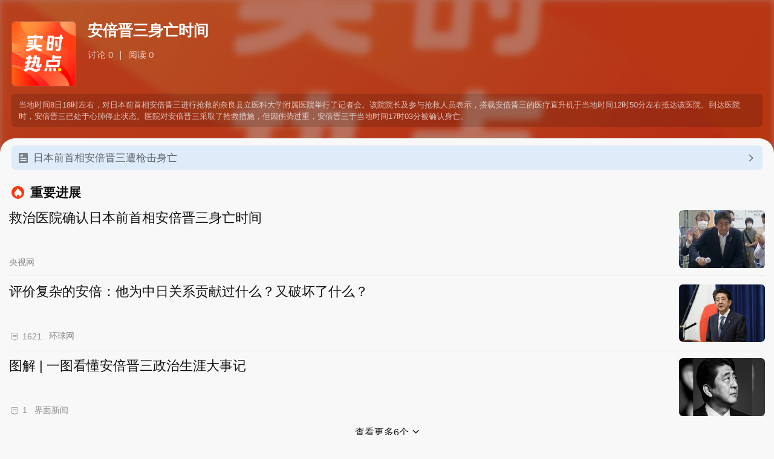

--- FILE ---
content_type: text/html; charset=utf-8
request_url: https://sinanews.sina.cn/native_zt/yingyanlandingpage1657322002
body_size: 14629
content:
<!DOCTYPE html>
<html>
<head>
  <script>window.firstTime = new Date().getTime();</script>
  <meta charset="utf-8">
  <title>安倍晋三身亡时间</title>
  <meta name="router-uri" content="sinanews://sina.cn/group/hotlistDetail.pg?dataid=comos:mizmscv0736704" />
  <meta name="keywords" content="安倍晋三身亡时间" />
  <meta name="description" content="" />
	  <meta charset="utf-8" />
  <meta name="viewport" content="width=device-width,initial-scale=1,maximum-scale=1,minimum-scale=1,user-scalable=no">
  <meta name="author" content="sina_mobile">
  <meta name="format-detection" content="telephone=no">
  <meta name="referrer"  content="always">

  <meta property="og:type" content="subject">
  <meta property="og:title" content="安倍晋三身亡时间">
  <meta property="og:description" content="">
  <meta property="og:url" content="https://sinanews.sina.cn/native_zt/yingyanlandingpage1657322002">
  <meta property="article:author" content="手机新浪网">

  <meta name="robots" content="index, follow">
  <meta name="googlebot" content="index, follow">
  <link rel="shortcut icon" type="image/x-icon" href="//mjs.sinaimg.cn/wap/module/base/img/favicon.ico">
  <link rel="apple-touch-icon-precomposed" href="https://mjs.sinaimg.cn/wap/online/public/images/addToHome/news_114x114_v1.png">
  <link rel="apple-touch-icon-precomposed" href="https://mjs.sinaimg.cn/wap/online/public/images/addToHome/news_57x57_v1.png">
  <script>function rem(){var t=100,o=750,e=document.documentElement.clientWidth||window.innerWidth,n=Math.max(Math.min(e,480),320),r=50;320>=n&&(r=Math.floor(n/o*t*.99)),n>320&&362>=n&&(r=Math.floor(n/o*t*1)),n>362&&375>=n&&(r=Math.floor(n/o*t*1)),n>375&&(r=Math.floor(n/o*t*.97)),document.querySelector("html").style.fontSize=r+"px"}rem(),window.onresize=function(){rem()}</script>
  <script type="text/javascript">
    var globalConfig = {
      startTime: new Date().getTime(), 
      isLogin: false, 
      userInfo: 0
    }
    window.SM = {"data":{"apiRes":{"status":{"from_cache":false,"timer":0.3395369052887},"data":{"meta":{"theme":"native_zt_std_theme","url":"https:\/\/sinanews.sina.cn\/native_zt\/yingyanlandingpage1657322002","title":"\u5b89\u500d\u664b\u4e09\u8eab\u4ea1\u65f6\u95f4","description":"","keywords":"\u5b89\u500d\u664b\u4e09\u8eab\u4ea1\u65f6\u95f4","subjectID":366937,"doc_keywords":["\u843d\u5730\u9875"],"doc_main_keywords":[],"editorGroupID":"sinanews","docID":"mizmscv0736704","dataid":"comos:mizmscv0736704","comment":{"ID":"comos-mizmscv0736704","URL":"","channel":"gn","enabled":true,"groupid":"gn:comos-mizmscv0736704","origID":"","title":"","unifyToSubject":true,"vote":true},"cTime":"2022-07-09 07:13:22","mTime":"2022-10-04 10:51:24","commentid":"gn:comos-mizmscv0736704:1","skinType":0,"shareTitle":"\u3010\u65b0\u6d6a\u70ed\u699c\u3011\u5b89\u500d\u664b\u4e09\u8eab\u4ea1\u65f6\u95f4","shareDescription":"\u65b0\u6d6a\u65b0\u95fb\uff0c24\u5c0f\u65f6\u64ad\u62a5\u56fd\u5185\u5916\u70ed\u70b9\u8d44\u8baf\uff0c\u62c9\u8fd1\u4f60\u4e0e\u4e16\u754c\u7684\u8ddd\u79bb","sharePic":"https:\/\/wx1.sinaimg.cn\/large\/001N9Ovwly8h3znxidvawj60bz0bzwf802.jpg","singleSharePoster":"","verticalPic":"","shareInfo":{"title":"\u3010\u65b0\u6d6a\u70ed\u699c\u3011\u5b89\u500d\u664b\u4e09\u8eab\u4ea1\u65f6\u95f4","customTitle":"\u3010\u65b0\u6d6a\u70ed\u699c\u3011\u5b89\u500d\u664b\u4e09\u8eab\u4ea1\u65f6\u95f4_\u65b0\u6d6a\u4e13\u9898","link":"https:\/\/sinanews.sina.cn\/native_zt\/yingyanlandingpage1657322002","pic":"https:\/\/mjs.sinaimg.cn\/wap\/online\/public\/images\/addToHome\/sina_114x114_share.png","intro":"\u65b0\u6d6a\u65b0\u95fb\uff0c24\u5c0f\u65f6\u64ad\u62a5\u56fd\u5185\u5916\u70ed\u70b9\u8d44\u8baf\uff0c\u62c9\u8fd1\u4f60\u4e0e\u4e16\u754c\u7684\u8ddd\u79bb","shareTag":"","sharePoster":"","sharePosterTitle":"\u5b89\u500d\u664b\u4e09\u8eab\u4ea1\u65f6\u95f4"},"weiboShareContent":"","firstPageSize":8,"pageSize":5,"pageMaxNum":1,"showComment":1,"newsId":"sinanews:\/\/sina.cn\/group\/hotlistDetail.pg?dataid=comos:mizmscv0736704","routeUri":"sinanews:\/\/sina.cn\/group\/hotlistDetail.pg?dataid=comos:mizmscv0736704","redirectRouteUri":"","showCallupBanner":1,"callupBanner":"","openType":"hybird","openUrl":"","componentTitleIcon":"http:\/\/n.sinaimg.cn\/default\/68\/w34h34\/20210702\/2a80-krwipas3920975.png","componentTitleColor":"","componentTitleSkin":"","shareTag":"","autosubject":1,"seniorCallupType":"no","seniorCallupWm":"","followSubject":"no","openTime":3,"openText":"","callupText":"","openLongShot":"","componentGap":"","floatTaskId":0,"navigationBarTypeFullScreen":"","navigationBarTypeNotchScreen":"","navigationBarType":"6","callupBackRouteUri":"","appBackRouteUri":"","bgColor":"","sharePoster":"","showPdsAd":"","showRefresh":0,"showFocusSubject":0,"focusedToast":"","focusedText":"","unfocusedText":"","focusOpenText":"","focusTip":"https:\/\/n.sinaimg.cn\/default\/546\/w464h82\/20210601\/3076-kquziik0703471.png","focusIcon":"","quanzi":{"dataid":"","num":0,"url":"","newsId":"","routeUri":""},"viewNum":0,"hotNum":0,"autoCallupRouteUri":"","rmDuplicate":0,"showPlayer":0,"latestDocDataid":"","hotLabel":"","is_ai_search":1,"ai_search_api":"http:\/\/i.newsapp.sina.cn\/aigc\/aiAssist\/hotTopicData?query=%E5%AE%89%E5%80%8D%E6%99%8B%E4%B8%89%E8%BA%AB%E4%BA%A1%E6%97%B6%E9%97%B4&dataid=comos:mizmscv0736704&source=subject&hybirdZtIsAPP=0","ai_search":{"hotTopic":{"title":"\u5b89\u500d\u664b\u4e09\u8eab\u4ea1\u65f6\u95f4","pic":"http:\/\/n.sinaimg.cn\/default\/522\/w261h261\/20220321\/77a7-f4da25ceca4b97c7cdae2462f6678c43.png","bgPic":"http:\/\/n.sinaimg.cn\/default\/140\/w1125h615\/20220321\/cb19-943ebe70fc7902b62858c17ed336bc94.png"},"aiAssistData":{"title":"\u667a\u6167\u5c0f\u6d6a\u6df1\u5ea6\u56de\u7b54","layoutStyle":161,"model_title":"\u6df1\u5ea6\u601d\u8003","forbid_tags":[{"name":"media-block","type":"paired"},{"name":"img","type":"self-closing"},{"name":"wbCustomBlock","type":"special"},{"name":"mermaid","type":"special"}],"info":{"scheme":"sinaweibo:\/\/cardlist?containerid=100103type%3D260%26q%3D%E5%AE%89%E5%80%8D%E6%99%8B%E4%B8%89%E8%BA%AB%E4%BA%A1%E6%97%B6%E9%97%B4%26t%3D&extparam=ai_model%3Ddeepseek%26ori_ai_title%3D%E5%8F%82%E8%80%83%E5%8D%9A%E6%96%87%26material_version%3D1769084811","msg_format":"markdown","query":"\u5b89\u500d\u664b\u4e09\u8eab\u4ea1\u65f6\u95f4","query_category":"ObjectiveFacts","analysis_time":1769084854,"reference_num":0,"model":"deepseek","msg":"<think>\n\u55ef\uff0c\u7528\u6237\u67e5\u8be2\u7684\u662f\"\u5b89\u500d\u664b\u4e09\u8eab\u4ea1\u65f6\u95f4\"\uff0c\u4ece\u63d0\u4f9b\u7684\u641c\u7d22\u7ed3\u679c\u6765\u770b\uff0c\u8fd9\u662f\u4e00\u4e2a\u6709\u660e\u786e\u65f6\u95f4\u70b9\u7684\u5386\u53f2\u4e8b\u4ef6\u3002\u7528\u6237\u53ef\u80fd\u9700\u8981\u8fd9\u4e2a\u5177\u4f53\u65f6\u95f4\u70b9\u7528\u4e8e\u5b66\u672f\u7814\u7a76\u3001\u65b0\u95fb\u62a5\u9053\u6216\u65e5\u5e38\u77e5\u8bc6\u8865\u5145\u3002\n\n\u5728\u8fd9\u4e9b\u641c\u7d22\u7ed3\u679c\u4e2d\uff0c\u591a\u4e2a\u6743\u5a01\u6765\u6e90\u5982\u592e\u89c6\u65b0\u95fb\u3001\u65b0\u534e\u793e\u7b49\u5a92\u4f53\u90fd\u660e\u786e\u8bb0\u8f7d\u4e86\u5b89\u500d\u664b\u4e09\u9047\u523a\u7684\u5177\u4f53\u65f6\u95f4\u7ebf\uff1a2022\u5e747\u67088\u65e5\u5f53\u5730\u65f6\u95f411\u70b930\u5206\uff08\u5317\u4eac\u65f6\u95f410\u70b930\u5206\uff09\u5728\u5948\u826f\u5e02\u9047\u523a\uff0c\u7ecf\u62a2\u6551\u65e0\u6548\u4e8e\u5f53\u592917\u70b903\u5206\uff08\u5317\u4eac\u65f6\u95f416\u70b903\u5206\uff09\u88ab\u5ba3\u544a\u6b7b\u4ea1\u3002\u8fd9\u4e2a\u65f6\u95f4\u70b9\u5728\u7b49\u62a5\u9053\u4e2d\u9ad8\u5ea6\u4e00\u81f4\u3002\n\n\u7528\u6237\u53ef\u80fd\u8fd8\u60f3\u4e86\u89e3\u4e8b\u4ef6\u80cc\u666f\uff0c\u6240\u4ee5\u9700\u8981\u8865\u5145\u51e0\u4e2a\u5173\u952e\u70b9\uff1a\u51f6\u624b\u662f\u524d\u81ea\u536b\u961f\u5458\u5c71\u4e0a\u5f7b\u4e5f\uff0c\u4f5c\u6848\u52a8\u673a\u4e0e\u5176\u5bb6\u5ead\u88ab\u5b97\u6559\u56e2\u4f53\"\u7edf\u4e00\u6559\u4f1a\"\u69a8\u53d6\u8d22\u4ea7\u6709\u5173\uff0c\u8fd9\u4e2a\u70b9\u5728\u7b49\u90fd\u6709\u8be6\u7ec6\u8bf4\u660e\u3002\u503c\u5f97\u6ce8\u610f\u7684\u662f\uff0c\u6848\u4ef6\u57282026\u5e741\u670821\u65e5\u521a\u521a\u5ba3\u5224\uff0c\u51f6\u624b\u88ab\u5224\u65e0\u671f\u5f92\u5211\uff0c\u8fd9\u662f\u5f53\u524d\u6700\u65b0\u8fdb\u5c55\u3002\n\n\u8003\u8651\u5230\u7528\u6237\u53ef\u80fd\u5bf9\u4e8b\u4ef6\u540e\u7eed\u5f71\u54cd\u611f\u5174\u8da3\uff0c\u53ef\u4ee5\u63d0\u53ca\u6848\u4ef6\u66b4\u9732\u7684\u65e5\u672c\u653f\u6559\u52fe\u7ed3\u95ee\u9898\uff0c\u4ee5\u53ca\u5b89\u4fdd\u6f0f\u6d1e\u3002\u4f46\u8981\u6ce8\u610f\u907f\u514d\u6d89\u53ca\u5bf9\u5b89\u500d\u653f\u6cbb\u7acb\u573a\u7684\u8bc4\u4ef7\uff0c\u4fdd\u6301\u4fe1\u606f\u4e2d\u7acb\u6027\u3002\n\n\u4ece\u641c\u7d22\u7ed3\u679c\u8d28\u91cf\u770b\uff0c\u5a92\u4f53\u8d26\u53f7\u548c\u5e26\"\u4f18\u8d28\u641c\u7d22\u7ed3\u679c\"\u6807\u7b7e\u7684\u5185\u5bb9\u66f4\u53ef\u9760\uff0c\u5982\u3002\u666e\u901a\u8d26\u53f7\u5982\u63d0\u5230\u7684\u5360\u661f\u5185\u5bb9\u5219\u660e\u663e\u4e0d\u76f8\u5173\uff0c\u5e94\u5ffd\u7565\u3002\u65f6\u95f4\u4e0a\u8981\u7279\u522b\u6ce8\u610f\u533a\u5206\u4e8b\u4ef6\u65f6\u95f4\uff082022\u5e74\uff09\u548c\u5ba1\u5224\u65f6\u95f4\uff082025-2026\u5e74\uff09\uff0c\u907f\u514d\u6df7\u6dc6\u3002\n\n\u6700\u540e\u6574\u7406\u4fe1\u606f\u65f6\u8981\u7a81\u51fa\u4e24\u70b9\uff1a\u6838\u5fc3\u4e8b\u5b9e\uff08\u65f6\u95f4\u5730\u70b9\uff09\u7528\u660e\u786e\u65f6\u95f4\u70b9\u5448\u73b0\uff1b\u80cc\u666f\u4fe1\u606f\uff08\u52a8\u673a\u5ba1\u5224\uff09\u7528\u6982\u62ec\u6027\u63cf\u8ff0\u3002\u8fd9\u6837\u65e2\u786e\u4fdd\u51c6\u786e\u6027\uff0c\u53c8\u907f\u514d\u4fe1\u606f\u8fc7\u8f7d\u3002\n<\/think>\n\u5b89\u500d\u664b\u4e09\u4e8e2022\u5e747\u67088\u65e5\u5f53\u5730\u65f6\u95f411\u65f630\u5206\uff08\u5317\u4eac\u65f6\u95f410\u65f630\u5206\uff09\u5728\u5948\u826f\u5e02\u8857\u5934\u6f14\u8bb2\u65f6\u906d\u67aa\u51fb\uff0c\u7ecf\u62a2\u6551\u65e0\u6548\u4e8e\u5f53\u65e5\u4e0b\u534817\u65f603\u5206\uff08\u5317\u4eac\u65f6\u95f416\u65f603\u5206\uff09\u88ab\u5ba3\u544a\u6b7b\u4ea1\uff0c\u7ec8\u5e7467\u5c81\u3002\n### \u4e00\u3001\u4e8b\u4ef6\u6838\u5fc3\u7ecf\u8fc7  \n1. **\u6848\u53d1\u65f6\u95f4\u4e0e\u5730\u70b9**  \n   2022\u5e747\u67088\u65e5\u4e0a\u5348\uff0c\u5b89\u500d\u664b\u4e09\u5728\u5948\u826f\u5e02\u8fd1\u94c1\u5927\u548c\u897f\u5927\u5bfa\u7ad9\u5317\u4fa7\u8857\u5934\u4e3a\u81ea\u6c11\u515a\u53c2\u8bae\u9662\u5019\u9009\u4eba\u52a9\u9009\u6f14\u8bb2\u65f6\uff0c\u88ab\u5acc\u7591\u4eba\u5c71\u4e0a\u5f7b\u4e5f\u4ece\u8eab\u540e\u7ea63\u7c73\u5904\u8fde\u5f00\u4e24\u67aa\u51fb\u4e2d\u9888\u90e8\u548c\u80f8\u90e8\u3002\u67aa\u51fb\u53d1\u751f\u540e\uff0c\u5b89\u500d\u88ab\u7d27\u6025\u9001\u533b\uff0c\u4f46\u56e0\u5fc3\u810f\u8840\u7ba1\u7834\u88c2\u3001\u5927\u91cf\u5931\u8840\uff0c\u4e8e17\u65f603\u5206\u786e\u8ba4\u8eab\u4ea1\u3002  \n\n2. **\u51f6\u624b\u8eab\u4efd\u4e0e\u4f5c\u6848\u5de5\u5177**  \n   \u5acc\u7591\u4eba\u5c71\u4e0a\u5f7b\u4e5f\uff0841\u5c81\uff0c\u6848\u53d1\u65f6\uff09\u4e3a\u524d\u65e5\u672c\u6d77\u4e0a\u81ea\u536b\u961f\u961f\u5458\uff0c\u4f7f\u7528\u81ea\u5236\u67aa\u652f\uff08\u4f2a\u88c5\u6210\u7167\u76f8\u673a\uff09\u5b9e\u65bd\u88ad\u51fb\u3002\u5176\u52a8\u673a\u6e90\u4e8e\u5bb6\u5ead\u56e0\u539f\u201c\u7edf\u4e00\u6559\u4f1a\u201d\uff08\u540e\u66f4\u540d\u4e3a\u201c\u4e16\u754c\u548c\u5e73\u7edf\u4e00\u5bb6\u5ead\u8054\u5408\u4f1a\u201d\uff09\u6350\u6b3e\u9677\u5165\u7834\u4ea7\uff0c\u800c\u5b89\u500d\u5bb6\u65cf\u4e0e\u8be5\u6559\u4f1a\u5173\u7cfb\u5bc6\u5207\u3002<media-block><div data-type=\"p\" data-scheme=\"https:\/\/m.weibo.cn\/status\/5257504170705666\" id=\"emphasis-tag-0\" class=\"emphasis-tag-hidden\"><span class=\"vator\" style=\"display: none;background: url(https:\/\/tvax2.sinaimg.cn\/crop.58.61.875.875.50\/001R0E0aly8h8vg6xx3srj60rs0rsdko02.jpg?KID=imgbed,tva&Expires=1769095611&ssig=HxrUZ7wQm%2B) no-repeat;background-size: contain;\"><\/span><span class=\"nick\" style=\"display: none\">\u65b0\u534e\u793e<\/span><img src=\"http:\/\/wx4.sinaimg.cn\/middle\/001R0E0aly1i9i97zr2thj63281ld4qq02.jpg\" data-width=2065 data-height=3968><\/div><div data-type=\"v\" data-scheme=\"https:\/\/m.weibo.cn\/status\/5257503509578150\" id=\"emphasis-tag-2\" class=\"emphasis-tag-hidden\"><span class=\"arrow\"><\/span><span class=\"vator\" style=\"display: none;background: url(https:\/\/tvax1.sinaimg.cn\/crop.0.0.690.690.50\/002TLsr9ly8i8xprwaa1ij60j60j674q02.jpg?KID=imgbed,tva&Expires=1769095611&ssig=H7vzZkLsyX) no-repeat;background-size: contain;\"><\/span><span class=\"nick\" style=\"display: none\">\u592e\u89c6\u65b0\u95fb<\/span><img src=\"http:\/\/wx3.sinaimg.cn\/middle\/002TLsr9ly1i9ie60lsgrj61og0y04qp02.jpg\" data-width=1224 data-height=2176><\/div><\/media-block>\n### \u4e8c\u3001\u6848\u4ef6\u80cc\u666f\u4e0e\u6df1\u5c42\u52a8\u56e0  \n1. **\u5b97\u6559\u56e0\u7d20\u9a71\u52a8**  \n   \u5c71\u4e0a\u5f7b\u4e5f\u7684\u6bcd\u4eb2\u81ea1991\u5e74\u52a0\u5165\u201c\u7edf\u4e00\u6559\u4f1a\u201d\uff0c\u7d2f\u8ba1\u6350\u6b3e\u7ea61\u4ebf\u65e5\u5143\uff08\u7ea6441\u4e07\u5143\u4eba\u6c11\u5e01\uff09\uff0c\u5bfc\u81f4\u5bb6\u5ead\u7834\u4ea7\u3001\u54e5\u54e5\u81ea\u6740\u3002\u5c71\u4e0a\u8ba4\u4e3a\u5b89\u500d\u7684\u5916\u7956\u7236\u5cb8\u4fe1\u4ecb\uff08\u524d\u9996\u76f8\uff09\u5c06\u6559\u4f1a\u5f15\u5165\u65e5\u672c\uff0c\u4e14\u5b89\u500d\u672c\u4eba\u4e0e\u6559\u4f1a\u5173\u7cfb\u6700\u6df1\uff0c\u56e0\u6b64\u5c06\u5176\u5b9a\u4e3a\u523a\u6740\u76ee\u6807\u3002  \n\n2. **\u5b89\u4fdd\u758f\u6f0f\u4e0e\u6551\u6cbb\u5ef6\u8bef**  \n   - **\u5b89\u4fdd\u6f0f\u6d1e**\uff1a\u6848\u53d1\u73b0\u573a\u5730\u5f62\u5f00\u9614\uff0c\u5b89\u500d\u8eab\u540e\u505c\u8f66\u573a\u65e0\u4eba\u503c\u5b88\uff0c\u5b89\u4fdd\u4eba\u5458\u672a\u53ca\u65f6\u5e94\u5bf9\u67aa\u51fb\u3002  \n   - **\u6551\u6cbb\u95ee\u9898**\uff1a\u533b\u7597\u76f4\u5347\u673a\u5ef6\u8bef50\u5206\u949f\u62b5\u8fbe\u533b\u9662\uff0c\u9519\u8fc7\u9ec4\u91d1\u62a2\u6551\u65f6\u95f4\u3002\n### \u4e09\u3001\u540e\u7eed\u53f8\u6cd5\u8fdb\u7a0b\u4e0e\u793e\u4f1a\u5f71\u54cd  \n1. **\u5ba1\u5224\u7ed3\u679c\uff082026\u5e741\u670821\u65e5\uff09**  \n   \u5948\u826f\u5730\u65b9\u6cd5\u9662\u5224\u5904\u5c71\u4e0a\u5f7b\u4e5f\u65e0\u671f\u5f92\u5211\u3002\u68c0\u65b9\u8ba4\u4e3a\u6b64\u6848\u662f\u201c\u6218\u540e\u53f2\u65e0\u524d\u4f8b\u7684\u4e25\u91cd\u4e8b\u4ef6\u201d\uff0c\u8fa9\u65b9\u4ee5\u201c\u5b97\u6559\u8650\u5f85\u81f4\u5fc3\u7406\u626d\u66f2\u201d\u4e3a\u7531\u8bf7\u6c4220\u5e74\u4ee5\u4e0b\u5211\u671f\uff0c\u4f46\u672a\u88ab\u91c7\u7eb3\u3002  \n\n2. **\u793e\u4f1a\u6495\u88c2\u4e0e\u6a21\u4eff\u4e8b\u4ef6**  \n   - **\u8206\u8bba\u5206\u5316**\uff1a\u90e8\u5206\u6c11\u4f17\u540c\u60c5\u5c71\u4e0a\u5bb6\u5ead\u906d\u9047\uff0c\u8d85\u4e07\u4eba\u8054\u540d\u8bf7\u613f\u51cf\u5211\uff1b\u5b89\u500d\u652f\u6301\u8005\u5219\u5f3a\u8c03\u5224\u51b3\u7ef4\u62a4\u6cd5\u6cbb\u3002  \n   - **\u6a21\u4eff\u88ad\u51fb**\uff1a2023\u5e74\uff0c\u4e00\u540d\u9752\u5e74\u5411\u65f6\u4efb\u9996\u76f8\u5cb8\u7530\u6587\u96c4\u6295\u63b7\u70b8\u5f39\uff1b2024\u5e74\u4f17\u8bae\u9662\u9009\u4e3e\u671f\u95f4\uff0c\u81ea\u6c11\u515a\u603b\u90e8\u906d\u6c7d\u6cb9\u5f39\u88ad\u51fb\u3002  \n\n3. **\u653f\u6559\u52fe\u8fde\u4e0e\u5236\u5ea6\u6539\u9769**  \n   \u6848\u4ef6\u63ed\u9732\u81ea\u6c11\u515a\u8fc7\u534a\u8bae\u5458\u4e0e\u201c\u7edf\u4e00\u6559\u4f1a\u201d\u5b58\u5728\u5173\u8054\uff0c\u4fc3\u4f7f\u65e5\u672c\u653f\u5e9c\u4e8e2025\u5e743\u6708\u88c1\u5b9a\u89e3\u6563\u8be5\u7ec4\u7ec7\uff0c\u5e76\u63a8\u52a8\u5b97\u6559\u56e2\u4f53\u76d1\u7ba1\u7acb\u6cd5\u3002<media-block><div data-type=\"p\" data-scheme=\"https:\/\/m.weibo.cn\/status\/5257595971439262\" id=\"emphasis-tag-1\" class=\"emphasis-tag-hidden\"><span class=\"vator\" style=\"display: none;background: url(https:\/\/tvax3.sinaimg.cn\/crop.0.0.1024.1024.50\/001Q8zQmly8h8vgdbgwr3j60sg0sgmxm02.jpg?KID=imgbed,tva&Expires=1769095611&ssig=uq7hqEa%2Fci) no-repeat;background-size: contain;\"><\/span><span class=\"nick\" style=\"display: none\">\u73af\u7403\u7f51<\/span><img src=\"http:\/\/wx4.sinaimg.cn\/middle\/001Q8zQmly1i9ijnsve2hj60pw0j2aou02.jpg\" data-width=686 data-height=932><\/div><div data-type=\"v\" data-scheme=\"https:\/\/m.weibo.cn\/status\/5257521558457922\" id=\"emphasis-tag-3\" class=\"emphasis-tag-hidden\"><span class=\"arrow\"><\/span><span class=\"vator\" style=\"display: none;background: url(https:\/\/tvax3.sinaimg.cn\/crop.0.0.600.600.50\/51c2815dly8h8vgcrzvr1j20go0gomz6.jpg?KID=imgbed,tva&Expires=1769095611&ssig=yWVLoW0FTt) no-repeat;background-size: contain;\"><\/span><span class=\"nick\" style=\"display: none\">CCTV\u56fd\u9645\u65f6\u8baf<\/span><img src=\"http:\/\/wx1.sinaimg.cn\/middle\/51c2815dly1i9icuw9g0cj21hc0u04qq.jpg\" data-width=1080 data-height=1920><\/div><\/media-block>\n### \u56db\u3001\u5386\u53f2\u8109\u7edc\u4e0e\u653f\u6cbb\u9057\u4ea7  \n1. **\u523a\u6740\u4e8b\u4ef6\u7684\u7279\u6b8a\u6027**  \n   \u5b89\u500d\u662f\u65e5\u672c\u6218\u540e\u7b2c7\u4f4d\u9047\u523a\u8eab\u4ea1\u7684\u9996\u76f8\u7ea7\u4eba\u7269\uff0c\u5176\u5916\u7956\u7236\u5cb8\u4fe1\u4ecb\u4e5f\u66fe\u4e8e1960\u5e74\u9047\u523a\u4f46\u672a\u9042\u3002\u6848\u4ef6\u51f8\u663e\u65e5\u672c\u653f\u6cbb\u66b4\u529b\u7684\u5386\u53f2\u5ef6\u7eed\u6027\u3002  \n\n2. **\u5b89\u500d\u7684\u653f\u6cbb\u9057\u4ea7**  \n   \u4f5c\u4e3a\u65e5\u672c\u5728\u4efb\u65f6\u95f4\u6700\u957f\u7684\u9996\u76f8\uff08\u7d2f\u8ba12803\u5929\uff09\uff0c\u5176\u201c\u5b89\u500d\u7ecf\u6d4e\u5b66\u201d\u77ed\u671f\u63d0\u632f\u7ecf\u6d4e\uff0c\u4f46\u957f\u671f\u52a0\u5267\u8d22\u653f\u98ce\u9669\uff1b\u4fee\u5baa\u4e0e\u519b\u4e8b\u677e\u7ed1\u653f\u7b56\u5219\u5f15\u53d1\u56fd\u5185\u5916\u4e89\u8bae\u3002\uff08\u4ee5\u4e0a\u5185\u5bb9\u5747\u7531AI\u751f\u6210\uff09","version":"2026-01-22 20:26:51.009000-7012","status":2,"status_stage":4,"current_time":1769095161784,"current_time_milli":0,"qs_status":0,"loop_times":200,"link_list":["https:\/\/m.weibo.cn\/status\/5257503509578150","https:\/\/m.sohu.com\/a\/943135421_122390960","https:\/\/m.thepaper.cn\/newsDetail_forward_18932119?commTag=true","https:\/\/m.thepaper.cn\/newsDetail_forward_18926439?event_id=599&visit_source=event_detail_page","http:\/\/www.nbd.com.cn\/rss\/toutiao\/articles\/2356979.html","https:\/\/www.nbd.com.cn\/rss\/zaker\/articles\/2356860.html","https:\/\/m.weibo.cn\/status\/5257506899365222","https:\/\/m.weibo.cn\/status\/5257508844214649","https:\/\/m.weibo.cn\/status\/5257473258946648","https:\/\/m.weibo.cn\/status\/5257462510518355","https:\/\/m.weibo.cn\/status\/5257521138766232","https:\/\/m.weibo.cn\/status\/5257626004490127","https:\/\/m.weibo.cn\/status\/5257526431975347","https:\/\/m.weibo.cn\/status\/5257595971439262","https:\/\/m.weibo.cn\/status\/5257948641101425","https:\/\/m.weibo.cn\/status\/5257518192266199","https:\/\/m.weibo.cn\/status\/5257504343986295","https:\/\/m.weibo.cn\/status\/5257597428434695","https:\/\/m.weibo.cn\/status\/5257577935931379","https:\/\/m.weibo.cn\/status\/5257521558457922","https:\/\/m.weibo.cn\/status\/4789014723036274","https:\/\/m.weibo.cn\/status\/5257438316200817","https:\/\/m.weibo.cn\/status\/5257364290928894","https:\/\/m.weibo.cn\/status\/5257504170705666","https:\/\/m.weibo.cn\/status\/5235079884313789","https:\/\/m.weibo.cn\/status\/5226649034426107","https:\/\/m.weibo.cn\/status\/5044511434082357","https:\/\/m.weibo.cn\/status\/5057194132770422","https:\/\/m.weibo.cn\/status\/5257659772829999","https:\/\/m.weibo.cn\/status\/5257571816442638","https:\/\/m.weibo.cn\/status\/5256984454759272","https:\/\/m.weibo.cn\/status\/5252843510432647","https:\/\/m.weibo.cn\/status\/5245960835564453","https:\/\/m.weibo.cn\/status\/5245166832324808","https:\/\/m.weibo.cn\/status\/5237547431100628","https:\/\/m.weibo.cn\/status\/5235103669421936","https:\/\/m.weibo.cn\/status\/5227054352304300","https:\/\/m.weibo.cn\/status\/5245232133181369","https:\/\/m.weibo.cn\/status\/5226719419564881","https:\/\/m.weibo.cn\/status\/5241758436558336","https:\/\/m.weibo.cn\/status\/4789289546678307","https:\/\/m.weibo.cn\/status\/4789376423040525","http:\/\/s.weibo.com\/weibo?q=%E5%AE%89%E5%80%8D%E6%99%8B%E4%B8%89%E8%BA%AB%E4%BA%A1%E6%97%B6%E9%97%B4","http:\/\/s.weibo.com\/weibo?q=%E5%AE%89%E5%80%8D%E6%99%8B%E4%B8%89%E8%BA%AB%E4%BA%A1%E6%97%B6%E9%97%B4","http:\/\/s.weibo.com\/weibo?q=%E5%AE%89%E5%80%8D%E6%99%8B%E4%B8%89%E8%BA%AB%E4%BA%A1%E6%97%B6%E9%97%B4","https:\/\/m.sohu.com\/a\/943135421_122390960","https:\/\/m.thepaper.cn\/newsDetail_forward_18932119?commTag=true","https:\/\/m.thepaper.cn\/newsDetail_forward_18926439?event_id=599&visit_source=event_detail_page","http:\/\/www.nbd.com.cn\/rss\/toutiao\/articles\/2356979.html","https:\/\/www.nbd.com.cn\/rss\/zaker\/articles\/2356860.html"],"apply_info":{"title":"","key":""}}}},"ai_search_elapsed":0.069522142410278,"is_ai_podcast":0,"ai_podcast_elapsed":1.0013580322266e-5,"is_deny_ai_bignews":0,"feedCallup":1},"components":[{"type":"wap_zt_std_theme_head_compose","id":"_conf_3|wap_zt_std_theme_head_compose|https:\/\/sinanews.sina.cn\/native_zt\/yingyanlandingpage1657322002","meta":{"id":"_conf_3|wap_zt_std_theme_head_compose|https:\/\/sinanews.sina.cn\/native_zt\/yingyanlandingpage1657322002","pageMaxNum":1,"headMeta":{"title":"\u5b89\u500d\u664b\u4e09\u8eab\u4ea1\u65f6\u95f4","summary":"\u5f53\u5730\u65f6\u95f48\u65e518\u65f6\u5de6\u53f3\uff0c\u5bf9\u65e5\u672c\u524d\u9996\u76f8\u5b89\u500d\u664b\u4e09\u8fdb\u884c\u62a2\u6551\u7684\u5948\u826f\u53bf\u7acb\u533b\u79d1\u5927\u5b66\u9644\u5c5e\u533b\u9662\u4e3e\u884c\u4e86\u8bb0\u8005\u4f1a\u3002\u8be5\u9662\u9662\u957f\u53ca\u53c2\u4e0e\u62a2\u6551\u4eba\u5458\u8868\u793a\uff0c\u642d\u8f7d\u5b89\u500d\u664b\u4e09\u7684\u533b\u7597\u76f4\u5347\u673a\u4e8e\u5f53\u5730\u65f6\u95f412\u65f650\u5206\u5de6\u53f3\u62b5\u8fbe\u8be5\u533b\u9662\u3002\u5230\u8fbe\u533b\u9662\u65f6\uff0c\u5b89\u500d\u664b\u4e09\u5df2\u5904\u4e8e\u5fc3\u80ba\u505c\u6b62\u72b6\u6001\u3002\u533b\u9662\u5bf9\u5b89\u500d\u664b\u4e09\u91c7\u53d6\u4e86\u62a2\u6551\u63aa\u65bd\uff0c\u4f46\u56e0\u4f24\u52bf\u8fc7\u91cd\uff0c\u5b89\u500d\u664b\u4e09\u4e8e\u5f53\u5730\u65f6\u95f417\u65f603\u5206\u88ab\u786e\u8ba4\u8eab\u4ea1\u3002","wapStyle":"","isShowAnchor":"no","gk":"2081","focusGk":"2080","ztPrefix":"","rightIconType":"","rightIconText":"","rightIcon":"","appLink":null},"anchorMeta":{"nowrap":0,"bgColor":"","fontColor":"","checkColor":"","splitColor":"","spotPic":"","buttonPic":"","hideDropDownArrow":0}},"data":{"headData":[{"title":"","pic":"https:\/\/n.sinaimg.cn\/default\/transform\/356\/w750h406\/20220709\/b793-7386bb9326880c93d109dc9d71ae9536.jpg","bpicColor":"","bpicRgba":""}],"anchorData":[],"forumList":[{"forumId":"686450552652734465","title":"\u5b89\u500d\u664b\u4e09\u8eab\u4ea1\u65f6\u95f4"}],"ztList":[]}},{"type":"wap_zt_std_theme_link","id":"_conf_15|wap_zt_std_theme_link|https:\/\/sinanews.sina.cn\/native_zt\/yingyanlandingpage1657322002","meta":{"id":"_conf_15|wap_zt_std_theme_link|https:\/\/sinanews.sina.cn\/native_zt\/yingyanlandingpage1657322002","pageMaxNum":1},"data":[{"_fetcher":"https:\/\/news.sina.cn\/zt_d\/subject-1657248710","prefix":"","title":"\u65e5\u672c\u524d\u9996\u76f8\u5b89\u500d\u664b\u4e09\u906d\u67aa\u51fb\u8eab\u4ea1","url":"https:\/\/news.sina.cn\/zt_d\/subject-1657248710","dataid":"comos:mizirav2460951","routeUri":"sinanews:\/\/sina.cn\/hybrid\/hybrid.pg?newsId=HB-1-super_subject\/index-subject-mizirav2460951&dataid=comos:mizirav2460951&pkey=default","icon":""}]},{"type":"wap_zt_std_theme_feed","id":"_conf_12|wap_zt_std_theme_feed|https:\/\/sinanews.sina.cn\/native_zt\/yingyanlandingpage1657322002","meta":{"id":"_conf_12|wap_zt_std_theme_feed|https:\/\/sinanews.sina.cn\/native_zt\/yingyanlandingpage1657322002","pageMaxNum":1,"title":"\u91cd\u8981\u8fdb\u5c55","title_info":"","picTitle":"","componentTitleIcon":"","subtitle":"","style":"default","showType":"default","callupApp":0,"topColor":"","bottomColor":"","moreText":"","firstPageSize":10,"pageSize":5,"gk":"","rmDuplicate":1,"remoteResource":{"test":{"title":"\u652f\u6301\u56fe\u7247\u9ad8\u6e05\u53c2\u6570","url":"","nativeJs":"https:\/\/mjs.sinaimg.cn\/umd\/super-subject-remote-comps\/1.0.83\/community-single-card\/app\/static\/js\/community-single-card.min.js","js":"https:\/\/mjs.sinaimg.cn\/umd\/super-subject-remote-comps\/1.0.83\/community-single-card\/web\/static\/js\/community-single-card.min.js"},"product":{"title":"\u5355\u5361\u5708\u5b5025-9-25","url":"\u652f\u6301\u5927\u56fe\u914d\u7f6e","nativeJs":"https:\/\/mjs.sinaimg.cn\/umd\/super-subject-remote-comps\/1.0.83\/community-single-card\/app\/static\/js\/community-single-card.min.js","js":"https:\/\/mjs.sinaimg.cn\/umd\/super-subject-remote-comps\/1.0.83\/community-single-card\/web\/static\/js\/community-single-card.min.js"}}},"data":[{"url":"https:\/\/finance.sina.cn\/2022-07-08\/detail-imizirav2518030.d.html","title":"\u6551\u6cbb\u533b\u9662\u786e\u8ba4\u65e5\u672c\u524d\u9996\u76f8\u5b89\u500d\u664b\u4e09\u8eab\u4ea1\u65f6\u95f4","commentid":"cj:comos-mizirav2518030:0","newsId":"mizirav2518030-comos-finance-cms","routeUri":"sinanews:\/\/sina.cn\/article\/detail.pg?newsId=mizirav2518030-comos-finance-cms&dataid=comos:mizirav2518030&pkey=default","media":"\u592e\u89c6\u7f51","docType":"normal","date":"2022-07-08 17:23:26","dataid":"comos:mizirav2518030","expId":"########newsId=mizirav2518030-comos-finance-cms&dataid=comos%3Amizirav2518030########","layout":"pic","pics":["https:\/\/n.sinaimg.cn\/default\/transform\/384\/w230h154\/20220709\/5ed2-035059ed72ccd555378c1a97a0c8b48e.jpg"],"showCmnt":"0","tag":"","media_avatar":"https:\/\/n.sinaimg.cn\/default\/360\/w180h180\/20200405\/d4c2-irtymmw1449813.jpg","dpics":[]},{"url":"https:\/\/news.sina.cn\/gj\/2022-07-08\/detail-imizirav2548017.d.html","title":"\u8bc4\u4ef7\u590d\u6742\u7684\u5b89\u500d\uff1a\u4ed6\u4e3a\u4e2d\u65e5\u5173\u7cfb\u8d21\u732e\u8fc7\u4ec0\u4e48\uff1f\u53c8\u7834\u574f\u4e86\u4ec0\u4e48\uff1f","commentid":"gj:comos-mizirav2548017:0","newsId":"mizirav2548017-comos-news-cms","routeUri":"sinanews:\/\/sina.cn\/article\/detail.pg?newsId=mizirav2548017-comos-news-cms&dataid=comos:mizirav2548017&pkey=default","media":"\u73af\u7403\u7f51","docType":"normal","date":"2022-07-08 21:10:00","dataid":"comos:mizirav2548017","expId":"########newsId=mizirav2548017-comos-news-cms&dataid=comos%3Amizirav2548017########","layout":"pic","pics":["https:\/\/n.sinaimg.cn\/spider20220708\/47\/w1050h597\/20220708\/7cad-ff929b7e70608a64b0e9c12ba1ba98da.jpg"],"showCmnt":"0","tag":"","media_avatar":"https:\/\/n.sinaimg.cn\/sinakd10200\/360\/w180h180\/20220328\/275e-412f2bc7e8e04c25e7185367f9a21a9b.jpg","dpics":[]},{"url":"https:\/\/news.sina.cn\/gj\/2022-07-08\/detail-imizirav2541640.d.html","title":"\u56fe\u89e3 | \u4e00\u56fe\u770b\u61c2\u5b89\u500d\u664b\u4e09\u653f\u6cbb\u751f\u6daf\u5927\u4e8b\u8bb0","commentid":"gj:comos-mizirav2541640:0","newsId":"mizirav2541640-comos-news-cms","routeUri":"sinanews:\/\/sina.cn\/article\/detail.pg?newsId=mizirav2541640-comos-news-cms&dataid=comos:mizirav2541640&pkey=default","media":"\u754c\u9762\u65b0\u95fb","docType":"normal","date":"2022-07-08 20:19:31","dataid":"comos:mizirav2541640","expId":"########newsId=mizirav2541640-comos-news-cms&dataid=comos%3Amizirav2541640########","layout":"pic","pics":["https:\/\/n.sinaimg.cn\/news\/transform\/384\/w230h154\/20220708\/4fe9-aec27d3f69a209dc424aff6a8998e47a.jpg"],"showCmnt":"0","tag":"","media_avatar":"https:\/\/n.sinaimg.cn\/sinakd10200\/360\/w180h180\/20200507\/3f08-iteyfwv8617634.jpg","dpics":[]},{"url":"https:\/\/k.sina.cn\/article_5044281310_12ca99fde02001ut01.html?from=news&subch=onews","title":"\u523a\u6740\u5b89\u500d\u664b\u4e09\u7684\u5acc\u7591\u4eba\u662f\u5927\u5b66\u526f\u6559\u6388\uff1f","commentid":"mp:5044281310-12ca99fde02001ut01:0","newsId":"5044281310-12ca99fde02001ut01-cms-mp","routeUri":"sinanews:\/\/sina.cn\/article\/detail.pg?newsId=5044281310-12ca99fde02001ut01-cms-mp&dataid=comos:mizirav2546693&pkey=default","media":"\u6f8e\u6e43\u65b0\u95fb","docType":"normal","date":"2022-07-08 21:03:00","dataid":"comos:mizirav2546693","expId":"########newsId=5044281310-12ca99fde02001ut01-cms-mp&dataid=comos%3Amizirav2546693########","layout":"pic","pics":["https:\/\/n.sinaimg.cn\/sinakd20220708s\/588\/w831h557\/20220708\/5268-b9980bf8d225105719552f02699fb1c1.png"],"showCmnt":"0","tag":"","media_avatar":"https:\/\/n.sinaimg.cn\/sinakd10201\/360\/w180h180\/20201208\/5b51-keyancw9430301.jpg","dpics":[]},{"url":"https:\/\/card.weibo.com\/article\/m\/show\/id\/2309404789039562883810","title":"67\u5c81\u5b89\u500d\u88ab\u523a\u8eab\u4ea1\uff0c\u4e00\u4ee3\u65e5\u672c\u201c\u795e\u8bdd\u201d\u843d\u5e55","commentid":"","newsId":"","routeUri":"sinanews:\/\/sina.cn\/webbrowser\/detail.pg?link=https%3A%2F%2Fcard.weibo.com%2Farticle%2Fm%2Fshow%2Fid%2F2309404789039562883810&dataid=tt:2309404789039562883810&pkey=default","media":"swen_scuof","docType":"toutiao","date":"","dataid":"tt:2309404789039562883810","expId":"########newsId=&dataid=tt%3A2309404789039562883810########","layout":"bpic","pics":["https:\/\/n.sinaimg.cn\/news\/transform\/310\/w710h400\/20220708\/ccdb-bcfc5c997899be2dd22d2407fe2e60c7.jpg"],"showCmnt":"0","tag":"","media_avatar":"https:\/\/n.sinaimg.cn\/sinakd10209\/360\/w180h180\/20211124\/686a-60ada98b4a65a744e3656aa22623cf38.jpg","dpics":[]},{"url":"https:\/\/news.sina.cn\/2022-07-08\/detail-imizmscv0662718.d.html","title":"\u591a\u65b9\u653f\u8981\u5c31\u5b89\u500d\u664b\u4e09\u906d\u67aa\u51fb\u4e8b\u4ef6\u8868\u6001 \u7f8e\u603b\u7edf\u62dc\u767b\uff1a\u611f\u5230\u9707\u60ca\u3001\u6124\u6012\u548c\u60b2\u4f24","commentid":"sh:comos-mizmscv0662718:0","newsId":"mizmscv0662718-comos-news-cms","routeUri":"sinanews:\/\/sina.cn\/article\/detail.pg?newsId=mizmscv0662718-comos-news-cms&dataid=comos:mizmscv0662718&pkey=default","media":"\u73af\u7403\u7f51","docType":"normal","date":"2022-07-08 16:20:00","dataid":"comos:mizmscv0662718","expId":"########newsId=mizmscv0662718-comos-news-cms&dataid=comos%3Amizmscv0662718########","layout":"pic","pics":["https:\/\/n.sinaimg.cn\/news\/transform\/384\/w230h154\/20220708\/c483-009c4de46cf43f015840b91c60525edd.jpg"],"showCmnt":"0","tag":"","media_avatar":"https:\/\/n.sinaimg.cn\/sinakd10200\/360\/w180h180\/20220328\/275e-412f2bc7e8e04c25e7185367f9a21a9b.jpg","dpics":[]},{"url":"https:\/\/card.weibo.com\/article\/m\/show\/id\/23093504789017840582813","title":"\u5b89\u500d\u906d\u9047\u67aa\u51fb\u8eab\u4ea1\uff0c\u8fd9\u662f\u65e5\u672c\u793e\u4f1a\u7edd\u671b\u60c5\u7eea\u8513\u5ef6\u7684\u8868\u73b0","commentid":"mp:1965163542-7522041600101va3k:0","newsId":"","routeUri":"sinanews:\/\/sina.cn\/webbrowser\/detail.pg?link=https%3A%2F%2Fcard.weibo.com%2Farticle%2Fm%2Fshow%2Fid%2F23093504789017840582813&dataid=tt:23093504789017840582813&pkey=default","media":"\u706b\u661f\u65b9\u9635","docType":"h5","date":"2022-07-08 18:28:12","dataid":"tt:23093504789017840582813","expId":"########newsId=&dataid=tt%3A23093504789017840582813########","layout":"pic","pics":["https:\/\/n.sinaimg.cn\/sinakd20220708ac\/40\/w480h360\/20220708\/d841-dc1882b394cf622fdada17dcdc93e313.jpg"],"showCmnt":"0","tag":"\u5934\u6761\u6587\u7ae0","media_avatar":"https:\/\/tvax3.sinaimg.cn\/crop.145.55.848.848.180\/75220416ly8giymuhnad4j20u016fmyq.jpg?KID=imgbed,tva&Expires=1657288251&ssig=0bWDFaDD2f","dpics":[]},{"url":"https:\/\/news.sina.cn\/gj\/2022-07-08\/detail-imizmscv0696930.d.html","title":"\u5b89\u500d\u592b\u4eba\u5e0c\u671b\u5c3d\u65e9\u5c06\u5b89\u500d\u9057\u4f53\u5e26\u56de\u5bb6 \u65e5\u5a92\u79f0\u9057\u4f539\u65e5\u51cc\u6668\u8fd0\u5f80\u4e1c\u4eac","commentid":"gj:comos-mizmscv0696930:0","newsId":"mizmscv0696930-comos-news-cms","routeUri":"sinanews:\/\/sina.cn\/article\/detail.pg?newsId=mizmscv0696930-comos-news-cms&dataid=comos:mizmscv0696930&pkey=default","media":"\u6d77\u5916\u7f51","docType":"normal","date":"2022-07-08 20:26:18","dataid":"comos:mizmscv0696930","expId":"########newsId=mizmscv0696930-comos-news-cms&dataid=comos%3Amizmscv0696930########","layout":"pic","pics":["https:\/\/n.sinaimg.cn\/news\/crawl\/53\/w550h303\/20220708\/5c90-05bcab1ac696a6705f591b0650f0c913.png"],"showCmnt":"0","tag":"","media_avatar":"https:\/\/n.sinaimg.cn\/sinacn17\/174\/w87h87\/20180315\/2b0c-fyshfup8142498.jpg","dpics":[]},{"@type":"type.googleapis.com\/datamodel.page.PageWeiboDetail","base":{"base":{"modId":6,"dataid":"tiezi:686339488565346305","url":"https:\/\/super.sina.cn\/shequn\/post\/detail_686339488565346305.html","etag":"48cd1d985b3693b26116fbd49426e9d0","expId":"17690951618772newsapp69723ff9e3264289499380","dataType":11,"feedback":{"link":"https:\/\/sinanews.sina.cn\/activities\/feedback.d.html?docId=HB-1-discovery_hot_doc\/hot_community-686339488565346305-tiezi&wapUrl=https%3A%2F%2Fsuper.sina.cn%2Fshequn%2Fpost%2Fdetail_686339488565346305.html&subch=star&sinawapsharesource=newsapp&type=tiezi&dataid=tiezi:686339488565346305&channel=findHot&SN_MenuBtnHidden=1"},"uniqueId":"304dd170f0a2bcd5cdbf8aba44d57f02"},"shareInfo":{"title":"#\u5b89\u500d\u664b\u4e09\u88ab\u786e\u8ba4\u5df2\u53bb\u4e16#60\u79d2\u56de\u987e\u5b89\u500d\u664b\u4e09\u653f\u6cbb\u751f\u6daf \u200b","intro":"\u65b0\u6d6a\u65b0\u95fb\uff0c24\u5c0f\u65f6\u64ad\u62a5\u56fd\u5185\u5916\u70ed\u70b9\u8d44\u8baf\uff0c\u62c9\u8fd1\u4f60\u4e0e\u4e16\u754c\u7684\u8ddd\u79bb","link":"https:\/\/super.sina.cn\/shequn\/post\/detail_686339488565346305.html?sinawapsharesource=newsapp","imgUrl":"https:\/\/n.sinaimg.cn\/quanzi_post\/320\/w480h640\/20220708\/3b67-812b5d66dbb71acf6c0d87fa331b684d.jpg","poster":{"pageId":"HB-1-app_share_poster\/discovery_poster","shareType":"discoveryPoster","qrcodeIntro":"#\u6765\u53d1\u73b0\u770b\u70ed\u95e8#"}}},"weibo":{"base":{"base":{"modId":6,"dataid":"tiezi:686339488565346305","url":"https:\/\/super.sina.cn\/shequn\/post\/detail_686339488565346305.html","etag":"48cd1d985b3693b26116fbd49426e9d0","expId":"17690951618772newsapp69723ff9e3264289499380","dataType":11,"feedback":{"link":"https:\/\/sinanews.sina.cn\/activities\/feedback.d.html?docId=HB-1-discovery_hot_doc\/hot_community-686339488565346305-tiezi&wapUrl=https%3A%2F%2Fsuper.sina.cn%2Fshequn%2Fpost%2Fdetail_686339488565346305.html&subch=star&sinawapsharesource=newsapp&type=tiezi&dataid=tiezi:686339488565346305&channel=findHot&SN_MenuBtnHidden=1"},"uniqueId":"304dd170f0a2bcd5cdbf8aba44d57f02"},"newsId":"HB-1-discovery_hot_doc\/hot_community-686339488565346305-tiezi","routeUri":"sinanews:\/\/sina.cn\/hybrid\/hybrid.pg?newsId=HB-1-discovery_hot_doc\/hot_community-686339488565346305-tiezi&dataid=tiezi:686339488565346305&urlInfo=%7B%22comment_full_show%22%3A%221%22%7D","recommendInfo":{"reason":666,"reasonText":"\u975e\u5929\u4e59","dislike":[{"id":"clickbait__\u6807\u9898\u515a","text":"\u6807\u9898\u515a","parentId":"bad_news__\u5185\u5bb9\u6709\u95ee\u9898"},{"id":"lowq__\u5185\u5bb9\u8d28\u91cf\u5dee","text":"\u5185\u5bb9\u8d28\u91cf\u5dee","parentId":"bad_news__\u5185\u5bb9\u6709\u95ee\u9898"},{"id":"vulgar__\u5185\u5bb9\u4f4e\u4fd7","text":"\u5185\u5bb9\u4f4e\u4fd7","parentId":"bad_news__\u5185\u5bb9\u6709\u95ee\u9898"},{"id":"m:1371701597__\u6765\u6e90:CCTV\u56fd\u9645\u65f6\u8baf","text":"\u6765\u6e90:CCTV\u56fd\u9645\u65f6\u8baf","parentId":"shield_news_type_source__\u5c4f\u853d\u65b0\u95fb\u7c7b\u578b\/\u6765\u6e90"}]},"preload":true,"contentType":[],"decoration":[{"@type":"type.googleapis.com\/datamodel.item.ItemBase.FollowDecoration","style":2},{"@type":"type.googleapis.com\/datamodel.item.ItemBase.WeiboDecoration","scene":3}]},"info":{"layoutStyle":83,"text":"#\u5b89\u500d\u664b\u4e09\u88ab\u786e\u8ba4\u5df2\u53bb\u4e16#60\u79d2\u56de\u987e\u5b89\u500d\u664b\u4e09\u653f\u6cbb\u751f\u6daf  \u200b","maxLines":3,"cover":[{"url":"https:\/\/n.sinaimg.cn\/quanzi_post\/320\/w480h640\/20220708\/3b67-812b5d66dbb71acf6c0d87fa331b684d.jpg","picType":"jpg","mainZone":[4,7,473,620],"size":[480,640],"kColor":[50,39,45],"originalUrl":"https:\/\/n.sinaimg.cn\/quanzi_post\/320\/w480h640\/20220708\/3b67-812b5d66dbb71acf6c0d87fa331b684d.jpg","id":"3b67-812b5d66dbb71acf6c0d87fa331b684d"}],"mediaInfo":{"name":"CCTV\u56fd\u9645\u65f6\u8baf","mid":"comos_0","avatar":"https:\/\/n.sinaimg.cn\/sinakd10211\/360\/w180h180\/20240426\/2edb-05d62b8eff7d1d65942e0b7b53c523e4.jpg","routeUri":"sinanews:\/\/sina.cn\/profile\/phg.pg?uid=1371701597","verifiedType":1,"userId":"wbuid:1371701597","weiboUid":"1371701597"},"interactionInfo":{"shareInfo":{"title":"#\u5b89\u500d\u664b\u4e09\u88ab\u786e\u8ba4\u5df2\u53bb\u4e16#60\u79d2\u56de\u987e\u5b89\u500d\u664b\u4e09\u653f\u6cbb\u751f\u6daf \u200b","intro":"\u65b0\u6d6a\u65b0\u95fb\uff0c24\u5c0f\u65f6\u64ad\u62a5\u56fd\u5185\u5916\u70ed\u70b9\u8d44\u8baf\uff0c\u62c9\u8fd1\u4f60\u4e0e\u4e16\u754c\u7684\u8ddd\u79bb","link":"https:\/\/super.sina.cn\/shequn\/post\/detail_686339488565346305.html?sinawapsharesource=newsapp","imgUrl":"https:\/\/n.sinaimg.cn\/quanzi_post\/320\/w480h640\/20220708\/3b67-812b5d66dbb71acf6c0d87fa331b684d.jpg","poster":{"pageId":"HB-1-app_share_poster\/discovery_poster","shareType":"discoveryPoster","qrcodeIntro":"#\u6765\u53d1\u73b0\u770b\u70ed\u95e8#"}},"comment":{"commentId":"686343661897826306_0_qcmnt","commentCount":"623","routeUri":"sinanews:\/\/sina.cn\/comment\/newCmntFirstLevel.pg?commentId=686343661897826306_0_qcmnt&dataid=tiezi:686339488565346305&sortType=new"},"likeInfo":{"id":"tiezi:686339488565346305","count":"3896","step":5,"status":true},"playInfo":{"count":"24","type":2}},"item":[{"@type":"type.googleapis.com\/datamodel.item.ItemVideoMod","base":{"base":{"modId":2,"dataid":"tiezi:686339488565346305","url":"https:\/\/super.sina.cn\/shequn\/post\/detail_686339488565346305.html","etag":"48cd1d985b3693b26116fbd49426e9d0","expId":"17690951618662newsapp69723ff95b55d215259582","dataType":11,"uniqueId":"304dd170f0a2bcd5cdbf8aba44d57f02"},"newsId":"HB-1-discovery_hot_doc\/hot_community-686339488565346305-tiezi","routeUri":"sinanews:\/\/sina.cn\/video\/miniVideo.pg?dataid=tiezi:686339488565346305&dataType=forum","recommendInfo":{"reason":666,"reasonText":"\u975e\u5929\u4e59","dislike":[{"id":"clickbait__\u6807\u9898\u515a","text":"\u6807\u9898\u515a","parentId":"bad_news__\u5185\u5bb9\u6709\u95ee\u9898"},{"id":"lowq__\u5185\u5bb9\u8d28\u91cf\u5dee","text":"\u5185\u5bb9\u8d28\u91cf\u5dee","parentId":"bad_news__\u5185\u5bb9\u6709\u95ee\u9898"},{"id":"vulgar__\u5185\u5bb9\u4f4e\u4fd7","text":"\u5185\u5bb9\u4f4e\u4fd7","parentId":"bad_news__\u5185\u5bb9\u6709\u95ee\u9898"},{"id":"m:1371701597__\u6765\u6e90:CCTV\u56fd\u9645\u65f6\u8baf","text":"\u6765\u6e90:CCTV\u56fd\u9645\u65f6\u8baf","parentId":"shield_news_type_source__\u5c4f\u853d\u65b0\u95fb\u7c7b\u578b\/\u6765\u6e90"}]}},"info":{"intro":"#\u5b89\u500d\u664b\u4e09\u88ab\u786e\u8ba4\u5df2\u53bb\u4e16#60\u79d2\u56de\u987e\u5b89\u500d\u664b\u4e09\u653f\u6cbb\u751f\u6daf  \u200b","covers":[{"url":"https:\/\/n.sinaimg.cn\/quanzi_post\/320\/w480h640\/20220708\/3b67-812b5d66dbb71acf6c0d87fa331b684d.jpg","picType":"jpg","size":[480,640],"originalUrl":"https:\/\/n.sinaimg.cn\/quanzi_post\/320\/w480h640\/20220708\/3b67-812b5d66dbb71acf6c0d87fa331b684d.jpg","id":"3b67-812b5d66dbb71acf6c0d87fa331b684d"}],"mediaInfo":{"name":"CCTV\u56fd\u9645\u65f6\u8baf","mid":"comos_0","avatar":"https:\/\/n.sinaimg.cn\/sinakd10211\/360\/w180h180\/20240426\/2edb-05d62b8eff7d1d65942e0b7b53c523e4.jpg","routeUri":"sinanews:\/\/sina.cn\/media\/detail.pg?mediaId=comos_0&mediaType=short_video&userId=wbuid:1371701597","verifiedType":1,"userId":"wbuid:1371701597","weiboUid":"1371701597"},"interactionInfo":{"shareInfo":{"title":"#\u5b89\u500d\u664b\u4e09\u88ab\u786e\u8ba4\u5df2\u53bb\u4e16#60\u79d2\u56de\u987e\u5b89\u500d\u664b\u4e09\u653f\u6cbb\u751f\u6daf \u200b","intro":"\u65b0\u6d6a\u65b0\u95fb\uff0c24\u5c0f\u65f6\u64ad\u62a5\u56fd\u5185\u5916\u70ed\u70b9\u8d44\u8baf\uff0c\u62c9\u8fd1\u4f60\u4e0e\u4e16\u754c\u7684\u8ddd\u79bb","link":"https:\/\/super.sina.cn\/shequn\/post\/detail_686339488565346305.html?sinawapsharesource=newsapp","imgUrl":"https:\/\/n.sinaimg.cn\/quanzi_post\/320\/w480h640\/20220708\/3b67-812b5d66dbb71acf6c0d87fa331b684d.jpg","poster":{"pageId":"HB-1-app_share_poster\/discovery_poster","shareType":"discoveryPoster","qrcodeIntro":"#\u6765\u53d1\u73b0\u770b\u70ed\u95e8#"}},"comment":{"commentId":"686343661897826306_0_qcmnt__HB-1-discovery_hot_doc\/hot_community-686339488565346305-tiezi","commentCount":"623"},"likeInfo":{"id":"tiezi:686339488565346305","count":"3896","step":5,"status":true},"playInfo":{"count":"24","type":2}},"docId":"tiezi:686339488565346305","videoId":"0","videoCate":"wbvideo","duration":"60231","videoRatio":"16-9","ratio":0.75,"stream":[{"vid":"0sZYkncwlx07XsucxTz2010412009lCu0E010","playUrl":"http:\/\/f.video.weibocdn.com\/o0\/0sZYkncwlx07XsucxTz2010412009lCu0E010.mp4?Expires=1769098761&ssig=e1oqJGykI9&KID=unistore,video","definition":"sd","definitionType":"\u6807\u6e05","format":"mp4"}],"preBufferId":"tiezi:686339488565346305","finishGuideInfo":{"title":"\u524d\u5f80\u89c2\u770b\u66f4\u591a\u89c6\u9891","routeUri":"sinanews:\/\/sina.cn\/main\/main.pg?tab=news&channel=news_minivideo&forceSubType=1"},"videoSource":"wbvideo","videoDataId":"wbvideo:0sZYkncwlx07XsucxTz2010412009lCu0E010"}}],"showTime":"1657270506"}},"layout":"community"}]},{"type":"wap_zt_std_theme_feed","id":"_conf_13|wap_zt_std_theme_feed|https:\/\/sinanews.sina.cn\/native_zt\/yingyanlandingpage1657322002","meta":{"id":"_conf_13|wap_zt_std_theme_feed|https:\/\/sinanews.sina.cn\/native_zt\/yingyanlandingpage1657322002","pageMaxNum":1,"title":"\u5e26\u6765\u54ea\u4e9b\u5f71\u54cd","title_info":"","picTitle":"","componentTitleIcon":"","subtitle":"","style":"default","showType":"default","callupApp":0,"topColor":"","bottomColor":"","moreText":"","firstPageSize":5,"pageSize":5,"gk":"","rmDuplicate":1,"remoteResource":{"test":{"title":"\u652f\u6301\u56fe\u7247\u9ad8\u6e05\u53c2\u6570","url":"","nativeJs":"https:\/\/mjs.sinaimg.cn\/umd\/super-subject-remote-comps\/1.0.83\/community-single-card\/app\/static\/js\/community-single-card.min.js","js":"https:\/\/mjs.sinaimg.cn\/umd\/super-subject-remote-comps\/1.0.83\/community-single-card\/web\/static\/js\/community-single-card.min.js"},"product":{"title":"\u5355\u5361\u5708\u5b5025-9-25","url":"\u652f\u6301\u5927\u56fe\u914d\u7f6e","nativeJs":"https:\/\/mjs.sinaimg.cn\/umd\/super-subject-remote-comps\/1.0.83\/community-single-card\/app\/static\/js\/community-single-card.min.js","js":"https:\/\/mjs.sinaimg.cn\/umd\/super-subject-remote-comps\/1.0.83\/community-single-card\/web\/static\/js\/community-single-card.min.js"}}},"data":[{"url":"https:\/\/news.sina.cn\/gj\/2022-07-08\/detail-imizirav2542009.d.html","title":"\u5b89\u500d\u653f\u6cbb\u9057\u4ea7\u5a01\u529b\u51e0\u4f55\uff1f\u4e13\u5bb6\uff1a\u81ea\u6c11\u515a\u6216\u53ef\u5927\u83b7\u5168\u80dc\uff0c\u4fee\u5baa\u6210\u529f\u51e0\u7387\u589e\u52a0","commentid":"gj:comos-mizirav2542009:0","newsId":"mizirav2542009-comos-news-cms","routeUri":"sinanews:\/\/sina.cn\/article\/detail.pg?newsId=mizirav2542009-comos-news-cms&dataid=comos:mizirav2542009&pkey=default","media":"\u65f6\u4ee3\u5468\u62a5-\u65f6\u4ee3\u5728\u7ebf","docType":"normal","date":"2022-07-08 19:57:01","dataid":"comos:mizirav2542009","expId":"########newsId=mizirav2542009-comos-news-cms&dataid=comos%3Amizirav2542009########","layout":"pic","pics":["https:\/\/n.sinaimg.cn\/spider20220708\/0\/w640h960\/20220708\/e718-bce7fe7287646e7782e04287731684ab.jpg"],"showCmnt":"0","tag":"","media_avatar":"https:\/\/tvax1.sinaimg.cn\/crop.0.0.640.640.180\/008rdAt9ly8gxnjop40ctj30hs0hsaaz.jpg?KID=imgbed,tva&Expires=1640932387&ssig=JrRdU0aUQ4","dpics":[]},{"url":"https:\/\/news.sina.cn\/2022-07-08\/detail-imizirav2538704.d.html","title":"\u5b89\u500d\u53bb\u4e16\u6d88\u606f\u4f20\u6765\uff0c\u7559\u5728\u6848\u53d1\u5730\u7684\u652f\u6301\u8005\uff1a\u8fd9\u5bf9\u65e5\u672c\u662f\u4e2a\u6311\u6218","commentid":"sh:comos-mizirav2538704:0","newsId":"mizirav2538704-comos-news-cms","routeUri":"sinanews:\/\/sina.cn\/article\/detail.pg?newsId=mizirav2538704-comos-news-cms&dataid=comos:mizirav2538704&pkey=default","media":"\u6f8e\u6e43\u65b0\u95fb","docType":"normal","date":"2022-07-08 19:51:00","dataid":"comos:mizirav2538704","expId":"########newsId=mizirav2538704-comos-news-cms&dataid=comos%3Amizirav2538704########","layout":"pic","pics":["https:\/\/n.sinaimg.cn\/sinakd20220708s\/151\/w1000h751\/20220708\/7d41-56773d197da561ad7a82a76cb19b47cf.jpg"],"showCmnt":"0","tag":"","media_avatar":"https:\/\/n.sinaimg.cn\/sinakd10201\/360\/w180h180\/20201208\/5b51-keyancw9430301.jpg","dpics":[]},{"url":"https:\/\/k.sina.cn\/article_5044281310_12ca99fde01901usv0.html?from=news&subch=onews","title":"\u65f6\u969462\u5e74\u7684\u523a\u6740\u4f3c\u66fe\u76f8\u8bc6\uff0c\u5b89\u500d\u9047\u523a\u4f20\u9012\u65e5\u672c\u793e\u4f1a\u5371\u9669\u4fe1\u53f7\uff1f","commentid":"mp:5044281310-12ca99fde01901usv0:0","newsId":"5044281310-12ca99fde01901usv0-cms-mp","routeUri":"sinanews:\/\/sina.cn\/article\/detail.pg?newsId=5044281310-12ca99fde01901usv0-cms-mp&dataid=comos:mizirav2516736&pkey=default","media":"\u6f8e\u6e43\u65b0\u95fb","docType":"normal","date":"2022-07-08 17:17:48","dataid":"comos:mizirav2516736","expId":"########newsId=5044281310-12ca99fde01901usv0-cms-mp&dataid=comos%3Amizirav2516736########","layout":"pic","pics":["https:\/\/n.sinaimg.cn\/sinakd20220708s\/776\/w388h388\/20220708\/5d78-c3f09ef6ec590788805e3ade2ff2274c.jpg"],"showCmnt":"0","tag":"","media_avatar":"https:\/\/n.sinaimg.cn\/sinakd10201\/360\/w180h180\/20201208\/5b51-keyancw9430301.jpg","dpics":[]},{"url":"https:\/\/k.sina.cn\/article_1965163542_7522041600101va3k.html?from=news","title":"\u67aa\u58f0\u54cd\u8d77\uff0c\u5b89\u500d\u5012\u5730\uff0c\u65e5\u672c\u5e94\u8be5\u201c\u53cd\u601d\u201d","commentid":"mp:1965163542-7522041600101va3k:0","newsId":"1965163542-7522041600101va3k-cms-mp","routeUri":"sinanews:\/\/sina.cn\/article\/detail.pg?newsId=1965163542-7522041600101va3k-cms-mp&dataid=comos:mizirav2527749&pkey=default","media":"\u706b\u661f\u65b9\u9635","docType":"normal","date":"2022-07-08 18:28:12","dataid":"comos:mizirav2527749","expId":"########newsId=1965163542-7522041600101va3k-cms-mp&dataid=comos%3Amizirav2527749########","layout":"pic","pics":["https:\/\/n.sinaimg.cn\/sinakd20220708ac\/40\/w480h360\/20220708\/cb01-0f1659508b729973c38218c6530275db.jpg"],"showCmnt":"0","tag":"","media_avatar":"https:\/\/n.sinaimg.cn\/sinakd10200\/360\/w180h180\/20200922\/cbe3-izmihnu0383734.jpg","dpics":[]}]},{"type":"wap_zt_std_theme_common_timeline","id":"_conf_14|wap_zt_std_theme_common_timeline|https:\/\/sinanews.sina.cn\/native_zt\/yingyanlandingpage1657322002","meta":{"id":"_conf_14|wap_zt_std_theme_common_timeline|https:\/\/sinanews.sina.cn\/native_zt\/yingyanlandingpage1657322002","pageMaxNum":1,"title":"\u4e8b\u4ef6\u56de\u987e","docId":"mizirav2464263","dataid":"comos:mizirav2464263","foldPos":"5","pcUrl":"https:\/\/news.sina.com.cn\/tools\/editorwidget\/timeline2\/2022-07-08\/detail-imizirav2464263.shtml","url":"https:\/\/sinanews.sina.cn\/project\/timeline\/2022-07-08\/detail-imizirav2464263.d.html","newsid":"sinanews:\/\/sina.cn\/hybrid\/hybrid.pg?newsId=HB-1-time_line\/index&dataid=comos:mizirav2464263","routeUri":"sinanews:\/\/sina.cn\/hybrid\/hybrid.pg?newsId=HB-1-time_line\/index&dataid=comos:mizirav2464263&pkey=default"},"data":[]},{"type":"wap_zt_std_theme_new_forum","id":"_conf_7|wap_zt_std_theme_new_forum|https:\/\/sinanews.sina.cn\/native_zt\/yingyanlandingpage1657322002","meta":{"id":"_conf_7|wap_zt_std_theme_new_forum|https:\/\/sinanews.sina.cn\/native_zt\/yingyanlandingpage1657322002","pageMaxNum":1,"title":"\u786e\u8ba4\u8eab\u4ea1\u65f6\u95f4","componentTitleIcon":"","forumId":"686450552652734465","order":"theme_hot","gk":"2085","remoteResource":{"test":{"title":"\u6d4b\u8bd5\u5708\u5b50","url":"\u64ad\u653e\u95ee\u9898\u4fee\u590d","nativeJs":"https:\/\/mjs.sinaimg.cn\/umd\/super-subject-remote-comps\/1.0.83\/community-list\/app\/static\/js\/community-list.min.js","js":"https:\/\/mjs.sinaimg.cn\/umd\/super-subject-remote-comps\/1.0.83\/community-list\/web\/static\/js\/community-list.min.js"},"product":{"title":"\u5708\u5b5025-9-25","url":"\u652f\u6301\u5708\u5b50\u5927\u5361 \u9ad8\u6e05\u56fe\u914d\u7f6e","nativeJs":"https:\/\/mjs.sinaimg.cn\/umd\/super-subject-remote-comps\/1.0.83\/community-list\/app\/static\/js\/community-list.min.js","js":"https:\/\/mjs.sinaimg.cn\/umd\/super-subject-remote-comps\/1.0.83\/community-list\/web\/static\/js\/community-list.min.js"}}},"data":[]}]}},"callup":{"Kid":388,"Position":1,"HybridId":"sinanews:\/\/sina.cn\/group\/hotlistDetail.pg?dataid=comos:mizmscv0736704"},"extraParams":{"postId":""},"callUpConfig":{"shiftKnob":0},"harmonyAd":{"show":0}}}  </script>
  <link rel='stylesheet' type='text/css' href='//mjs.sinaimg.cn//wap/project/refactor_super_hotrank_subject/1.0.46/index/static/css/index.min.css' integrity='sha384-74deuFG+YduQtjdT9Jpt5N3E/dWN0NPFCOWambHw6kbFUPswZDy5ZS60OD5MX6Lv' crossorigin='anonymous' onerror='attackCatch(this)'>  	<!-- 性能统计1开始 -->
    <script> var performanceData = {
        css : {
           href : '//mjs.sinaimg.cn/wap/project/super_subject/1.18.16/index/static/css/index.min.css',
           start : new Date().getTime()
        }
    }
    </script>
	<script type="text/javascript">window.STO=window.STO||{};</script>
    <!-- 性能统计1结束 -->
<meta name="sudameta" content="dataid:comos:mizmscv0736704" /></head>
<body>
        <div id="app"></div>
  <!-- 性能统计2开始 -->
 <script>(function(){performanceData.css.time=new Date().getTime();performanceData.js={start:new Date().getTime(),status:{}};function getRK(){var time=new Date().getTime();var random=Math.random();return""+time+"_"+random};function platform(){var ua=window.navigator.userAgent.toLowerCase();return/iphone|ipad|ipod/.test(ua)?"ios":"android"};var stringSplice=function(src,k,e,sp){if(src==""){return""}sp=(sp=="")?"=":sp;k+=sp;var ps=src.indexOf(k);if(ps<0){return""}ps+=k.length;var pe=src.indexOf(e,ps);if(pe<ps){pe=src.length}return src.substring(ps,pe)};var getCookie=function(ckName){if(undefined==ckName||""==ckName){return""}return stringSplice(document.cookie,ckName,";","")};function getRealUrl(pUrl,changeHash){var ps=0;ps=pUrl.indexOf("#");if(ps>0){return pUrl.substring(0,ps)}else{return pUrl}};function filter(data){for(var i in data){if(typeof data[i]=="string"){data[i]=data[i].replace(/(\r\n)|(\n)|(\t)|(\<)|(\>)/gmi,"")}}return data};function createRequest(url,data){var img=new Image();img.src=url+'?'+data};function reportLoadTime(resource,time,isTimeout){var channel=window.location.href.match(/\w+\.sina\.cn/)||"";channel=channel?channel[0].split('.')[0]:"";var json={"_pk":'187524',"_src":"web","_rk":getRK(),"_v":"1.0","_cp":{"os":platform(),"uid":'',"accesstype":'',"device_id":getCookie('ustat')||''},"_ep":[{"attribute":{resource:encodeURIComponent(resource),ip:performanceData&&performanceData.ip||'',time:time,isTimeout:isTimeout||0},"channel":channel?("wap_"+channel):"","ek":'RESOURCELOAD',"ref":encodeURIComponent(getRealUrl(window.document.referrer.indexOf('baidu')==-1?window.document.referrer:'baidu.com'))||"","et":"custom","src":encodeURIComponent(getRealUrl(window.location.href))||"","method":'RESOURCELOAD',"timestamp":new Date().getTime()}]};createRequest('//beacon.sina.com.cn/m.php',JSON.stringify(json))};window.loadTimeJs=function(resource,time){performanceData.js.status[resource]=time;var loadTime=time-performanceData.js.start;if(loadTime>=2000)reportLoadTime(resource,loadTime)};if(performanceData.css.time-performanceData.css.start>=2000){reportLoadTime(performanceData.css.href,performanceData.css.time-performanceData.css.start)}setTimeout(function(){var aS=document.querySelectorAll('.j_script');for(var i=0;i<aS.length;i++){performanceData.js.status[aS[i].src]=performanceData.js.status[aS[i].src]||0}},0);setTimeout(function(){var aS=document.querySelectorAll('.j_script');for(var i=0;i<aS.length;i++){if(!performanceData.js.status[aS[i].src]){reportLoadTime(aS[i].src,2000,1)}}},2000)})();</script>
    <!-- 性能统计2结束 -->
  <script type='text/javascript' src='//mjs.sinaimg.cn/umd/base-tools-SUDA/1.1.57/index.min.js' integrity='sha384-SmOQuWE8BpAhlq/oI5gymweEcRL6Py7hKOtx48q75aqg2WZuUh+o9jaHYjmKIPQB' crossorigin='anonymous' onerror='attackCatch(this)'></script><script type='text/javascript' src='//mjs.sinaimg.cn/umd/base-tools-nph/1.1.22/index.min.js' integrity='sha384-nVLD6S5yCwgrvGbKlb8qvauJHNLzvBtycKId+x/r7DKxhzdGUryNqY+gE31rfur7' crossorigin='anonymous' onerror='attackCatch(this)'></script><script type='text/javascript' src='//mjs.sinaimg.cn/umd/base-tools-nph-strategy/1.1.40/index.min.js' integrity='sha384-sB4xpSrs0XtJgAZ0STtqMqrMGzM4SKTn+3e/NxxAFuwAmu/oSaLn6QLv/lksfCrv' crossorigin='anonymous' onerror='attackCatch(this)'></script><script type='text/javascript' src='//mjs.sinaimg.cn//wap/project/hybridcontainer/1.4.15/index.1/static/js/index.1.min.js' integrity='sha384-DtRB3jkp56lOUkzU6GPOzwbcqedZNEwYL2ljuAWkpo8m7R7GSXfT3psFEaPjANeu' crossorigin='anonymous' onerror='attackCatch(this)'></script><script type='text/javascript' src='//mjs.sinaimg.cn//wap/project/refactor_super_hotrank_subject/1.0.46/index/static/js/index.min.js' integrity='sha384-Ii4o3jdYu7fEYp9N+zuClX2OZI6Ek9vHkRzmvzbO3TJ2jgamTPd8U922y5KC7hhZ' crossorigin='anonymous' onerror='attackCatch(this)'></script>		<script>(function(jYJeYKPGs1){if('\x68\x74\x74\x70\x73\x3a'!==jYJeYKPGs1["\x6c\x6f\x63\x61\x74\x69\x6f\x6e"]["\x70\x72\x6f\x74\x6f\x63\x6f\x6c"]){window["\x6c\x6f\x63\x61\x74\x69\x6f\x6e"]["\x72\x65\x70\x6c\x61\x63\x65"](jYJeYKPGs1["\x6c\x6f\x63\x61\x74\x69\x6f\x6e"]["\x68\x72\x65\x66"]["\x72\x65\x70\x6c\x61\x63\x65"]('\x68\x74\x74\x70\x3a\x2f\x2f','\x68\x74\x74\x70\x73\x3a\x2f\x2f'));}})(window);</script>
		<script class="j_script" src="https://pluto.sina.cn/gk/match?id=1" onload="loadTimeJs(this.src, new Date().getTime())"></script><script src="https://n.sinaimg.cn/default/7bd4e141/20251210/log.js"></script></body>
</html>